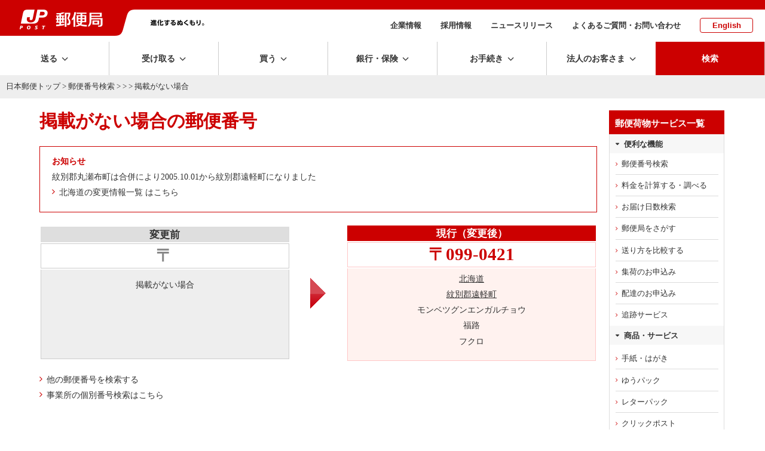

--- FILE ---
content_type: text/css
request_url: https://www.post.japanpost.jp/assets/css/page/zipsearch.css?1585209752
body_size: 24782
content:
@charset "UTF-8";

/*  color
$textcolor:#333333;
$yubin:#cc0000;
$yubin2:#FAECEA;
$bg:#eeeeee;
$border:#c9c9c9;
$yucho:#009900;
$kanpo:#000099;
$int:#FA812F;

$gray1:#646464;
$gray2:#a0a0a0;
$gray3:#c8c8c8;
$gray4:#dcdcdc;
$gray5:#eeeeee;
$gray6:#f7f7f7;
$gray7:#FAFAFA;
*/


#main-box div.box.arrange-none{
	padding: 0;
}
#main-box div.section.down{
	margin-left: 40px;
}

#main-box table.layout.jigyosyo-readme-data tr.data th{
	padding: 10px 12px 0;
	font-weight: normal;
	text-align: left;
}
#main-box table.layout.jigyosyo-readme-data tr.data td{
	padding: 0 12px 10px;
}

#main-box table.layout.h1 td{
	font-size: middle;
}

/* h1 3列												  */
#main-box div.h1-box3 div.col3{
	margin-bottom: 25px;
}
#main-box div.h1-box3 h1{
	margin-bottom: 0;
}
#main-box div.h1-box3 p.comment{
	margin : 0;
	padding: 0;
}
#main-box div.h1-box3 div.col3.marker{
	padding: 0 0.5em;
}

/* a name 関連											  */
#main-box a.name{
	font   : 1px/1px sans-serif;
	height : 1px;
}

/* h1 文字数多											  */
#main-box h1.alot{
	font-size: 100%;
	font-weight: bold;
	line-height: 140%;
}


/* マージン制御 										  */
#main-box table.layout td.p-r{
	padding-right: 5px;
}
#main-box *.sp-h0{
	padding-left : 0 !important;
	padding-right: 0 !important;
}
#main-box *.sp-l25{
	padding-left : 25px !important;
}

/* リスト行色変更										  */
li.em {
	color: #C7000E;
}


/* table left border dotted 							  */
table td.lb-dot {
	border-left-style: dotted;
}


/* 下部リンク											  */
#main-box div.foot-navi {
	border-top: 1px dotted #C3C3C3;
	padding-top: 1em;
	text-align: center;
}
#main-box div.foot-navi.b-none {
	border-top: none;
}
/* safari only											 \*/
html:\66irst-child #main-box div.foot-navi {
	border-top: 1px dotted #C3C3C3;
	padding: 1em 0;
	text-align: center;
}
/* end */

#main-box div.foot-navi span.partition{
	padding: 0 1em;
}

/* box PDF												  */
#main-box div.box.bl3.pdf{
	border-top: 1px solid #C3C3C3;
}
#main-box p small.byte{
	padding-left: 1em;
}

/* zipcode-search										  */
#main-box div.zipcode-search div.err-item {
	margin-bottom: 20px;
}
#main-box div.zipcode-search div.col2-l {
	width: 262px;
	margin-bottom: 30px;
}
#main-box div.zipcode-search div.col2-r {
	width: 408px;
	margin-bottom: 30px;
}
#main-box div.zipcode-search table.layout td.icon {
	padding: 0 10px 0 0;
	text-align: left;
}
#main-box div.zipcode-search input.text {
	width: 190px;
}
#main-box div.zipcode-search p.part{
	margin: 5px 0 0 0;
	padding: 0;
}
#main-box div.zipcode-search div.err-item,
#main-box div.zipcode-search p.brown{
	margin-top: 0;
}
#main-box div.zipcode-search div.submit {
	margin: 30px 0 0 43px;
	text-align: left;
}

/* /zipcode/serach_result3.html ○×部位				  */
#main-box div.zipcode-search div.input-example p{
	margin: 10px 0 0;
}
#main-box div.zipcode-search div.input-example table.layout td.col1{
	width: 151px;
}
#main-box div.zipcode-search div.input-example table.layout td.col1 p{
	margin-left: 30px;
}

/* 特殊テーブル 										  */
#main-box table.zip-city {
	border-style: none solid none none;
}

#main-box table.zip-city th {
	border-style: solid none solid solid;
}

#main-box table.zip-city td {
	border-style: none none solid solid;
}
#main-box table.zip-city th.b-none,
#main-box table.zip-city td.b-none {
	border-style: none none none solid;
}


/* 特殊ページ 右ナビ無し								   */
body.no-navi #main-box table th.h4 {
	background: #F0F0F0;
	padding: 10px 12px;
}


/* 変更前変更後 										   */
#main-box table.layout.zip-detail{
	border: none;
}
#main-box table.layout.zip-detail th.before{
	background: #FAFAFA url("/img/zipcode/bg_zip_detail_before.gif") no-repeat 0 center;
	border-width: 1px;
	border-style: solid solid solid solid;
	border-color: #CCCCCC;
	padding: 10px 12px;
}
#main-box table.layout.zip-detail th.before small{
	font-weight: normal;
}
#main-box table.layout.zip-detail th.present{
	background: #D64953 url("/img/zipcode/bg_zip_detail_present.gif") no-repeat 0 center;
	border-width: 1px;
	border-style: solid solid solid solid;
	border-color: #D64953;
	padding: 10px 12px;
	color: #FFFFFF;
}
#main-box table.layout.zip-detail td.before{
	border-width: 1px;
	border-style: none solid none solid;

	border-color: #CCCCCC;
	background-color: #F9F9F9;
	padding: 20px 12px;
	text-align: center;
}
#main-box table.layout.zip-detail td.present{
	border-width: 1px;
	border-style: none solid none solid;
	border-color: #D64953;
	padding: 20px 12px;
	text-align: center;
}
#main-box table.layout.zip-detail td.present span.zip-code{
	color: #C7000E;
	font-size: 215%;
	font-weight: bold;
}
#main-box table.layout.zip-detail td.before2{
	border-width: 1px;
	border-style: none solid solid solid;
	border-color: #CCCCCC;
	background-color: #F9F9F9;
	padding: 0 12px 10px;
	text-align: center;
}
#main-box table.layout.zip-detail td.present2{
	border-width: 1px;
	border-style: none solid solid solid;
	border-color: #D64953;
	padding: 0 12px 10px;
	text-align: center;
}
#main-box table.layout.zip-detail td.before2 div.box.bg5{
	background-color: #ECECEC;
}
#main-box table.layout.zip-detail td.present2 div.box.bg6{
	background-color: #FFF2EF;
}
#main-box table.layout.zip-detail td.before2 table.layout,
#main-box table.layout.zip-detail td.present2 table.layout{
	margin : 0 auto;
}
#main-box table.layout.zip-detail td.before2 div.box.bg5 p,
#main-box table.layout.zip-detail td.present2 div.box.bg6 p{
	margin : 0;
	padding: 0;
}

/* 検索ページナビゲーション 							  */
#main-box div.box.bg1.page-navi p{
	margin: 0;
}
#main-box div.box.bg1.page-navi p.navi{
	margin-top: 10px;
}
#main-box div.box.bg1.page-navi span.num{
	padding-left: 10px;
	font-weight: bold;
}
#main-box div.box.bg1.page-navi span.next{
	padding-left: 10px;
}
#main-box div.box.bg1.page-navi div.col2-l.now-page{
	width: 120px;
}
#main-box div.box.bg1.page-navi div.col2-l.link-page{
	width: 270px;
}
/* 検索ページナビゲーション 							  */
/* 特殊ページ 右ナビ無し								   */
body.no-navi #main-box div.box.bg1.page-navi div.col2-l.link-page{
	width: 460px;
}


/* 郵便番号検索 										   */
#main-box div.box.bg4{
	background-color: #F9F7EC;
}

/* 郵便番号検索 										   */
#main-box input.zipsearch-txt{
	/*width: 180px;*/
}


/* 広告掲載 										   */



div.bnrArea div.col2{
	display:inline-block;
	vertical-align:top;
}

div.bnrArea div.col2:nth-child(1){
	width:600px;
}
	body.no-navi div.bnrArea div.col2:nth-child(1){
		width:800px;
	}

div.bnrArea div.col2:nth-child(2){
	width:360px;
}





div.bnrArea ul.randomAd{
	text-align:center;
	display:none;
	margin:-15px 0 0 !important;

}
	div.bnrArea .sp-t0 ul.randomAd{
		margin:0 0 !important;
	}



#main-box div.zip_ad{
 margin:0px 0 4px;
 text-align: center;
}

#main-box div.zip_ad_list{
 margin:0px 0 16px;
}

#main-box div.zip_ad_detail1{
 position:relative;
 float:right;
}

#main-box table.ad{
 margin:0 0 20px;
 background:#F8F7EF;
}
	div.bnrArea.deteil{
		display:table;
		margin-bottom:20px;
	}
	div.bnrArea.deteil div.col2{
		display:table-cell !important;
		vertical-align:middle;
	}
	div.bnrArea.deteil div.col2:nth-child(2){
		margin-bottom:20px;
		background:#f8f5ef;
	}
#main-box div.zip_ad_detail3 ul.randomAd{
	margin:0 0 !important;
}



#main-box table.ad_w{
 margin:0 0 10px;
}

#main-box table td.ad_bg3{
 background:#F8F7EF;
}

#main-box div.zip_ad_detail1{
 margin:0px 0 20px;
}



/* 広告画像の幅広げ対応 690px→960px 20150424 */
#main-box table td.zip_ad_wide{
 width:960px;
}

#main-box table td.ad_wide{
 padding:0 4px;
}

#main-box table td.ad_wide p{
 margin:0px 0 2px;
}


/*---------------------------------------

-----------------------------------------*/

div.zipcordMap{
	position:relative;
}
div.zipcordMap div.inner{
	width: 100%;
  height:500px;
}

div.zipcordMap h3{
	background:none;
	margin-left:20px;
}

div.areaTxt ul{
	font-size:17px;
}
div.areaTxt ul li{
	position:relative;
	margin-bottom:10px;
	margin-left:10px;
	padding-left:20px;
	max-width:580px;
	z-index:1;
}

		div.areaTxt ul li:nth-child(1){
			border-left:5px solid #90c75c;
		}
		div.areaTxt  ul li:nth-child(2){
			border-left:5px solid #f9ea46;
		}
		div.areaTxt  ul li:nth-child(3){
			border-left:5px solid #ea9085;
		}
		div.areaTxt  ul li:nth-child(4){
			border-left:5px solid #af6386;
		}
		div.areaTxt  ul li:nth-child(5){
			border-left:5px solid #87c1dd;
		}
		div.areaTxt  ul li:nth-child(6){
			border-left:5px solid #fca050;
		}
		div.areaTxt  ul li:nth-child(7){
			border-left:5px solid #d3db77;
		}
		div.areaTxt  ul li:nth-child(8){
			border-left:5px solid #e5aec6;
		}
		div.areaTxt  ul li:nth-child(9){
			border-left:5px solid #8399cd;
		}
		div.areaTxt  ul li:nth-child(10){
			border-left:5px solid #409470;
		}

div.areaTxt ul li:before{
	position:absolute;
	content: "";
	left:-5px;
	top:0;
	background:url("/img/zipcode/map/list_img.png") no-repeat;
	height:20px;
	width:20px;
	z-index:6;
}

div.areaTxt.shiten ul li a{
	display:inline-block;
	margin-right:0.8rem;
}

div.areaTxt.shiten ul li span{
	display:inline-block;
	margin-right:0.8rem;
}

div.zipcordMap div.mapImg{
	position:absolute;
	background:none;
	right:50px;
	top:-30px;
}


	 .remodal {
	 width: 500px;
		padding: 30px 30px 30px 30px; 
		text-align:center;

  box-sizing: border-box;
  transform: translate3d(0, 0, 0);
  border:2px solid #D4D4D4; 	  
  background:#FFFFFF;
  background: rgba(255, 255, 255, 0.85);
  border-radius:10px;
}

	 .areaBox {
		 position:relative; 	  
}

	 .lean_overBox .areaBox {
		 position:relative; 	  
}


	 .areaBox h4{
		 font-size:18px;
		 font-weight:normal;
		 text-align:left;
		 color:#333;
		 border-bottom:1px dotted #666;
		 margin:0 0 18px;
		 padding:0 0 8px;		
}
	.areaBox ul li{
		position:absolute;
	}
	 .areaBox ul li {
		 display:block;
		 background:url("/img/zipcode/map/fukidashi.png") no-repeat;
		 width:70px;
		 height:86px;
		 padding:20px 0 0;
		 box-sizing:border-box;
		 text-shadow: 1px 0px 0px rgba(0,0,0,0.3);
}
	 .areaBox ul li :hover{
		 opacity:0.85;
}

		.pin_hokkaido{
			top:130px;
			left:180px;
		}
		.pin_aomori{
			top:20px;
			left:170px;
		}
		.pin_akita{
			top:100px;
			left:120px;
		}
		.pin_iwate{
			top:100px;
			left:240px;
		}
		.pin_yamagata{
			top:180px;
			left:140px;
		}
		.pin_miyagi{
			top:180px;
			left:220px;
		}
		.pin_fukushima{
			top:250px;
			left:180px;
		}

		.pin_tochigi{
			top:0px;
			left:200px;
		}
		.pin_gunma{
			top:0px;
			left:120px;
		}
		.pin_ibaraki{
			top:60px;
			left:280px;
		}
		.pin_saitama{
			top:80px;
			left:160px;
		}
		.pin_chiba{
			top:210px;
			left:300px;
		}
		.pin_tokyo{
			top:150px;
			left:200px;
		}
		.pin_yamanashi{
			top:170px;
			left:80px;
		}
		.pin_kanagawa{
			top:240px;
			left:170px;
		}

		.pin_nigata{
			top:50px;
			left:270px;
		}
		.pin_nagano{
			top:190px;
			left:240px;
		}
		.pin_toyama{
			top:110px;
			left:190px;
		}
		.pin_ishikawa{
			top:80px;
			left:130px;
		}
		.pin_fukui{
			top:170px;
			left:90px;
		}

		.pin_shizuoka{
			top:150px;
			left:250px;
		}
		.pin_gifu{
			top:40px;
			left:130px;
		}
		.pin_aichi{
			top:180px;
			left:160px;
		}
		.pin_mie{
			top:180px;
			left:50px;
		}

		.pin_shiga{
			top:50px;
			left:280px;
		}
		.pin_kyoto{
			top:50px;
			left:160px;
		}
		.pin_hyogo{
			top:60px;
			left:70px;
		}
		.pin_osaka{
			top:130px;
			left:140px;
		}
		.pin_nara{
			top:160px;
			left:220px;
		}
		.pin_wakayama{
			top:240px;
			left:160px;
		}

		.pin_tottori{
			top:70px;
			left:270px;
		}
		.pin_shimane{
			top:70px;
			left:160px;
		}
		.pin_okayama{
			top:170px;
			left:270px;
		}
		.pin_hiroshima{
			top:170px;
			left:180px;
		}
		.pin_yamaguchi{
			top:140px;
			left:80px;
		}

		.pin_kagawa{
			top:60px;
			left:240px;
		}
		.pin_ehime{
			top:90px;
			left:100px;
		}
		.pin_tokushima{
			top:110px;
			left:300px;
		}
		.pin_kouchi{
			top:160px;
			left:180px;
		}

		.pin_fukuoka{
			top:50px;
			left:200px;
		}
		.pin_saga{
			top:20px;
			left:130px;
		}
		.pin_nagasaki{
			top:50px;
			left:60px;
		}
		.pin_kumamoto{
			top:140px;
			left:200px;
		}	
		.pin_oita{
			top:60px;
			left:280px;
		}					
		.pin_miyazaki{
			top:170px;
			left:280px;
		}
		.pin_kagoshima{
			top:210px;
			left:170px;
		}			

		.pin_okinawa{
			top:120px;
			left:180px;
		}

/*20200226*/
#related h3{
  margin-left: 0px;
}

@media screen and (max-width: 667px) {
	/*div.zipcordMap h3{
		display:none;
	}*/
	div.zipcordMap div.inner{
		height:auto;
	}
	div.mapImg{
		display:none;
	}
	div.areaTxt ul li a{
		display:inline-block;
	}

}

/*tab中間サイズ*/
/* tablet */
@media screen and (min-width: 751px) and (max-width: 1023px) {
 	div.mapImg{
  top:40px !important;
	right:10px !important;
    width: 65% !important;
	} 
  div.areaTxt ul{
	font-size:0.85em !important;
}
  h2.uline2{
    font-size: 1.2em;
  }
  .sptxt{
    font-size: 0.85em;
  }
  button.btnTabmin{
    padding:12px 6px !important;
    font-weight: normal !important;
    font-size: 0.8em !important;
    width: 50% !important;
    margin-left: 10px !important;
  }
  button.btnTab{
    padding: 12px 4px !important;
    font-weight: normal !important;
    font-size: 0.8em !important;
  }
  .tabDisp{
    display: none !important;
  }
  /*.flexbasis33tab{
    width: 180px !important;
  }*/
  .select{
    width:143px !important;
  }
  .flexbasis45tab{
    text-align: right !important;
    width: 140px !important;
  }
 .flexbasislastTab{
   text-align: right !important;
   margin-left: 10px !important;
   width: 100px !important;
  }
  .tabInput{
    margin-left: 30px !important;
    width: 158px !important; 
    font-size: 0.85em !important;
  }
  .btnArea{
    justify-content:flex-end !important;
  }
}/*end*/

@media screen and (min-width: 1024px) and (max-width: 1366px) {
  
  button.btnTabmin{
    padding:12px 10px !important;
    width: 90% !important;
  }
  .flexbasis45tab{
    padding-left: 8px !important;
    width: 85% !important;
  }
}/*end*/
@media screen and (min-width: 768px) and (max-width: 1024px) {
  .hissu td{
    display: block;
  }
}/*end*/
@media screen and (max-width: 750px){
	div.mapImg{
		display:none;
	}
  div.areaTxt ul{
	font-size:1.3em;
}
div.areaTxt ul li{
	position:relative;
	margin-bottom:10px;
	margin-left:0px !important;
	padding-left:20px;
	max-width:580px;
	z-index:1;
	border-left:5px solid #C00;
}

		div.areaTxt ul li:nth-child(1){
			border-left:5px solid #C00;
		}
		div.areaTxt  ul li:nth-child(2){
			border-left:5px solid #C00;
		}
		div.areaTxt  ul li:nth-child(3){
			border-left:5px solid #C00;
		}
		div.areaTxt  ul li:nth-child(4){
			border-left:5px solid #C00;
		}
		div.areaTxt  ul li:nth-child(5){
			border-left:5px solid #C00;
		}
		div.areaTxt  ul li:nth-child(6){
			border-left:5px solid #C00;
		}
		div.areaTxt  ul li:nth-child(7){
			border-left:5px solid #C00;
		}
		div.areaTxt  ul li:nth-child(8){
			border-left:5px solid #C00;
		}
		div.areaTxt  ul li:nth-child(9){
			border-left:5px solid #C00;
		}
		div.areaTxt  ul li:nth-child(10){
			border-left:5px solid #C00;
		}

div.areaTxt ul li:before{
  background-image:none !important;
}

  .sptxt{
    font-size: 0.85em;
  }
  div.areaTxt ul li{
    line-height: 1.6em;
  }
div.areaTxt ul span.textSp{
  display: block;
  padding-top: -28px;
  
    
  }
} /* sp END */

/*20200319*/



.changeDay{
    font-size: 0.8em;
    color:#777;
  } 
div.kanaLine img{
  margin-top: 1px; 
}
.osusume{
  margin-top: -40px;
}
.listSmall{
  font-size: 0.8em;
}
/*a.box{
  padding: 0 !important;
}*/
/*text*/
h3.llineBlue{
font-family: 游ゴシック体, YuGothic, 游ゴシック, "Yu Gothic", sans-serif;
font-size: 1.35rem;
font-weight: bold;
line-height: 1.3;
padding-left: 0.5em;
margin: 0.5em 0px;
border-left: 4px solid #4274DB;
}
h3.llineGreen{
font-family: 游ゴシック体, YuGothic, 游ゴシック, "Yu Gothic", sans-serif;
font-size: 1.35rem;
font-weight: bold;
line-height: 1.3;
padding-left: 0.5em;
margin: 0.5em 0px;
border-left: 4px solid #45963A;

}
p.comment{
  color: #555 !important;
  display: block;
  margin-top: -20px;
  font-weight: bold;
  
}
span.comment{
  font-size: 0.75em !important;
  color: #555 !important;
  display: block;
  margin-top: -5px; 
}
.searchResults div{
  font-size: 2em;
}
.searchResults div.kana{
  font-size: 1.5em;
}
/*img*/
img.stampsheet,ul.randomAd img{
  border: 1px solid #CDCDCD;
}

/*table*/
.layout td{
  border: none !important;
  margin: 0 !important;
  padding: 0 !important;
}

table.pref{
  margin: 5px auto;
  border-collapse: collapse;
  word-break: break-all;
  border: none;
}
table.pref th{
  border: none;
  padding: 5px;
  background-color: #E4DDC4;
}

table.pref td{
  border: none;
  padding: 10px 5px;
  border-bottom: 1px solid #EEE;
  vertical-align: middle;
}

table.pref td.before{
  /*background-color: #EEEEEE;*/
  color: #999;
  font-size: 0.85em;
} 
table.pref td.before a{
  color: #999;
  text-decoration: underline;
} 

/* list*/
table.prefList{
  margin: 5px auto;
  border-collapse: collapse;
  word-break: break-all;
  border: 1px solid #CCC;
}
table.prefList th{
  background-color: #F3F0E4;
  padding: 5px;
  border: 1px solid #CCC;
}
table.prefList td{
  padding: 10px 5px;
  border-bottom: 1px solid #EEE;
  vertical-align: middle;
  border: 1px solid #CCC ;
}
table.prefList td a{
  text-decoration: underline !important;
}
table.prefList td div.zip{
  font-weight: bold;
  font-size: 1.2em;
}
/* table*/
.prefTable div.fontKana{
  font-size: 0.8em;
}
table.prefTable{
  margin: 5px auto;
  border-collapse: collapse;
  word-break: break-all;
  border: 1px solid #CCC;
}

table.prefTable th{
  background-color: #EEEEEE;
  text-align: left;
  vertical-align: middle;
  font-weight: normal;
  padding: 5px;
  border: 1px solid #CCC;
}
/*table.prefTable th{
  background-color: #F3F0E4;
  padding: 5px;
  border: 1px solid #CCC;
}*/

table.prefTable td{
  padding: 5px;
  border-bottom: 1px solid #EEE;
  vertical-align: middle;
  border: 1px solid #CCC ;
}
table.prefTable td a{
  text-decoration: underline !important;
}
table.prefTable td.henkou{
  border: none !important;
}

table.prefTable td div.zip{
  font-weight: bold;
  font-size: 1.2em;
}



/*detail*/
table.zip-detail{
  border-collapse: collapse;
  word-break: break-all;
  border: 1px solid #CC0000;
}
.zip-detail th{
  background-color: #CC0000;
  color: #FFF;
  font-weight: bold ;
  font-size: 1.2em;
}
.zip-detail span.zip-code{
  font-size: 2.5em;
  font-weight: bold;
  color: #CC0000;
  display: block;
  text-align: center;
  padding: 10px 0;
}

/*layout*/
/* 3列カラム */

*.col3 {
	float: left;
}
*.col3_l {
	float: left;
}
*.col3_c {
	float: left;
}
*.col3_r {
	float: left;
}
/* h1 3列                                                 */
#main-box div.h1-box3 div.col3{
	margin-bottom: 25px;
}
#main-box div.h1-box3 h1{
	margin-bottom: 0;
}
#main-box div.h1-box3 p.comment{
	margin : 0;
	padding: 0;
}
#main-box div.h1-box3 div.col3.marker{
	padding: 0 0.5em;
}

#main-box div.zipcode_search td.col3{
	padding: 1.6em 0 0 20px;
	vertical-align: top;
}
/* 3カラム用見出し (lv2) */
	
	body.wide1200 #col3 div.col3 h2 {
		background: #F5F5F5 url(/img/common/wide1200/h2_3col_lower.gif) no-repeat 0 100%;
		margin: 30px 0 15px;
		padding-bottom: 1px;
		font-weight: bold;
		font-size: 112.5%;
		line-height: 120%;
		width:275px;
	}
	
	body.wide1200 #col3 div.col3 h2 span.inner {
		background: url(/img/common/wide1200/h2_3col_upper.gif) no-repeat;
		padding: 7px 15px 5px;
		display: block;
		width:275px;
	}
	
	/* 3カラム用見出し (lv3) */
	
	body.wide1200 #col3 div.col3 h3 {
		background: #ECF3FF url(/img/common/wide1200/h3_3col_lower.gif) no-repeat 0 100%;
		margin: 20px 0 15px;
		padding-bottom: 3px;
		font-weight: bold;
		font-size: 100%;
		line-height: 120%;
		width:275px;
	}
	
	body.wide1200 #col3 div.col3 h3 span.inner {
		background: url(/img/common/wide1200/h3_3col_upper.gif) no-repeat;
		padding: 7px 15px 2px;
		display: block;
		width:275px;
	}
	
img.ico {
  padding-right: 5px !important;
}
.h1-box3 div.col3{
  margin-top: -23px;
  margin-bottom: 20px;
}
.zip_ad_detail3{
  padding-top: 35px;
}
/*common*/
.bg4{
  background-color: #FFFFFF !important;
  border: 1px solid #CCC;
  text-align: center !important;
  display: block !important;
  margin: 0 auto !important;

}
.bg5{
  background-color: #EEEEEE !important;
  border: 1px solid #CCC;
  border-top: none;
  text-align: center !important;
  display: block !important;
  margin: 0 auto !important;
}
.bg6{
  background-color: #FFF2EF;
  border: 1px solid #FFC6C6;
  border-top: none;
  text-align: center !important;
  display: block !important;
  margin: 0 auto !important;
}
.bg7{
  background-color: #FFFFFF;
  border: 1px solid #FFC6C6;
  text-align: center !important;
  display: block !important;
  margin: 0 auto !important;

}
.foot-navi{background: #f7f7f7;padding: 15px 15px 15px; text-align:center;margin:20px auto;}
    .foot-navi p{line-height:1.8;}
    .foot-navi span.partition{margin:0 7px;}


/* /zipcode/merge/prefecture */
table.layout.prefectures{width:100%;}
table.layout.prefectures td ul li{display:inline-block;}

.prefectureList dl{
	display: -webkit-flex;
	display: -moz-flex;
	display: -ms-flex;
	display: -o-flex;
	display: flex; flex-wrap:wrap; margin:0.8em 0 1.3em;
}
	.prefectureList dl dt{width:8em;}
	.prefectureList dl dt:before{content:"・";}
	.prefectureList dl dd{flex:1;}
	.prefectureList dl dd ul.inline li{margin:0 0.8em;min-width:4em; }
	.prefectureList dl dd ul.inline a{text-decoration: underline;}
	.prefectureList dl dd ul.inline a:hover{text-decoration: none;}

@media screen and (max-width: 750px){
  table.prefectures td{display: block; padding-left:5%;}
  table.prefectures td.marker{display:block; width:100%; padding-left:0;}
	.prefectureList dl{margin-bottom:1.5em;}
	.prefectureList dl dt{width:7em;}
  .prefectureList dl dd ul.inline li{min-width:5.5em; margin:0 0 0.5em 0;}
  

/*table*/
.change td{
  display: block;
}
  table.prefList td{
    display: table-cell;
  }
 
  
} /* sp END */




/* /zipcode/dl/jigyosyo/readme.html */
table.jigyosyo-readme-data{text-align:left;}
#main-box table.layout.jigyosyo-readme-data tr.data td{padding:0 0.6em 12px;}

/*20200320*/
table.data {
	border: 1px solid #c8c8c8;
	border-collapse: collapse;
	margin: 10px auto;
	word-break: break-all;
}
table.data th, table.data td.h1 {
	background: #eee;
	border-bottom: solid 1px #c8c8c8;
	border-left: solid 1px #c8c8c8;
	border-right: solid 1px #c8c8c8;
	border-top: none;
	color: #333;
	font-size: 1em;
	font-weight: bold; 
	padding: 12px;
}
table.data th.h2, table.data td.h2 {
	background: #fafafa;
	font-size: 1em;
}
table.data td.h5 {
	background: #ffecec;
}
table.data td {
	border-bottom: solid 1px #c8c8c8;
	border-left: none; 
	border-right: solid 1px #c8c8c8;
	border-top: none;
	padding: 12px;
	word-break: break-all;
}
table.data caption {
	background: #eee; 
	font-size: 1.1em;
	font-weight: bold;
	padding: .7em 1em .6em;
	text-align: center;
}
table.data.full {
	width: 100%;
}
table.hissu{
  width: 100%;
  border: none;
  padding: 0;
}
.hissu td{
  border: none !important;
  padding: 0;
}
table.hissu td.icon{
padding-left: 5px;
text-align: right;
}

@media screen and (max-width: 750px){
table.data{
    border-right: none;
    border-bottom: none;
  }
  .data td{
    border-left: none !important;
  }
table.data tr,td{
  display: block;
  }
  table.data th, table.data td.h1 {
  padding: 0;
  }
  table.data td {
  padding: 5px;
  }
}/*end*/